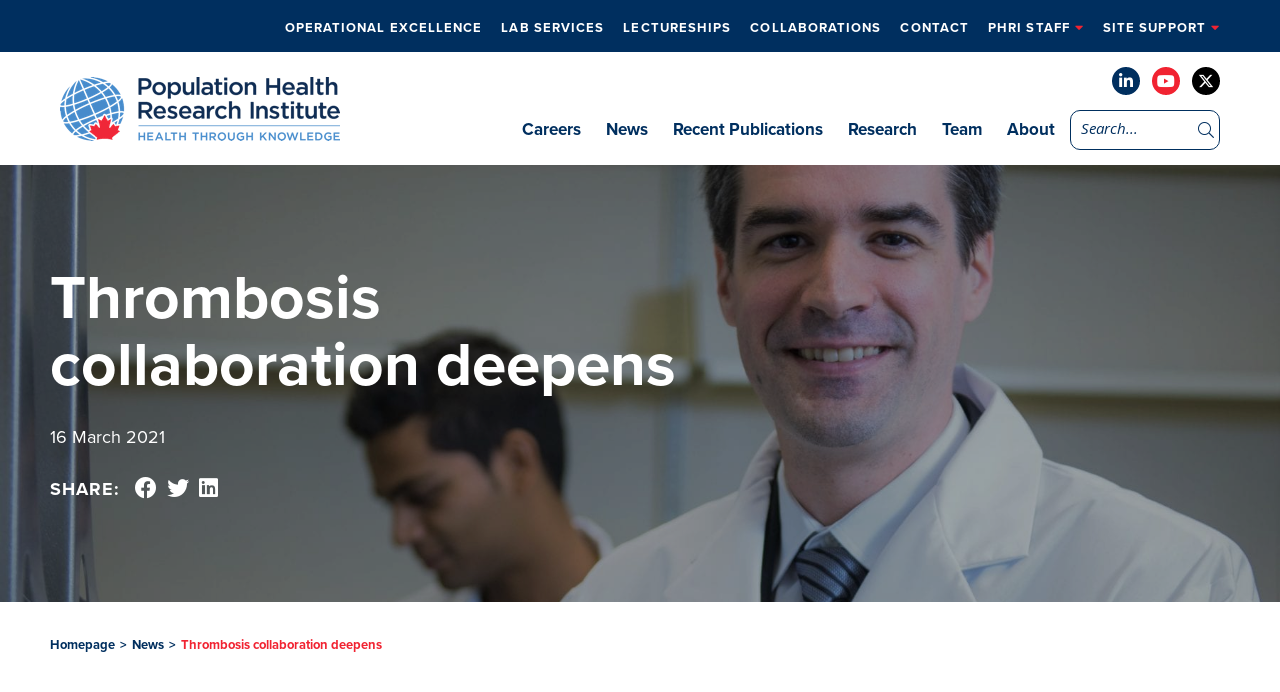

--- FILE ---
content_type: text/html; charset=UTF-8
request_url: https://www.phri.ca/thrombosis-collaboration-deepens/
body_size: 21965
content:
<!DOCTYPE html>
<html lang="en-US" class="no-js">
<head>
    <meta charset="UTF-8" />
<script type="text/javascript">
/* <![CDATA[ */
var gform;gform||(document.addEventListener("gform_main_scripts_loaded",function(){gform.scriptsLoaded=!0}),document.addEventListener("gform/theme/scripts_loaded",function(){gform.themeScriptsLoaded=!0}),window.addEventListener("DOMContentLoaded",function(){gform.domLoaded=!0}),gform={domLoaded:!1,scriptsLoaded:!1,themeScriptsLoaded:!1,isFormEditor:()=>"function"==typeof InitializeEditor,callIfLoaded:function(o){return!(!gform.domLoaded||!gform.scriptsLoaded||!gform.themeScriptsLoaded&&!gform.isFormEditor()||(gform.isFormEditor()&&console.warn("The use of gform.initializeOnLoaded() is deprecated in the form editor context and will be removed in Gravity Forms 3.1."),o(),0))},initializeOnLoaded:function(o){gform.callIfLoaded(o)||(document.addEventListener("gform_main_scripts_loaded",()=>{gform.scriptsLoaded=!0,gform.callIfLoaded(o)}),document.addEventListener("gform/theme/scripts_loaded",()=>{gform.themeScriptsLoaded=!0,gform.callIfLoaded(o)}),window.addEventListener("DOMContentLoaded",()=>{gform.domLoaded=!0,gform.callIfLoaded(o)}))},hooks:{action:{},filter:{}},addAction:function(o,r,e,t){gform.addHook("action",o,r,e,t)},addFilter:function(o,r,e,t){gform.addHook("filter",o,r,e,t)},doAction:function(o){gform.doHook("action",o,arguments)},applyFilters:function(o){return gform.doHook("filter",o,arguments)},removeAction:function(o,r){gform.removeHook("action",o,r)},removeFilter:function(o,r,e){gform.removeHook("filter",o,r,e)},addHook:function(o,r,e,t,n){null==gform.hooks[o][r]&&(gform.hooks[o][r]=[]);var d=gform.hooks[o][r];null==n&&(n=r+"_"+d.length),gform.hooks[o][r].push({tag:n,callable:e,priority:t=null==t?10:t})},doHook:function(r,o,e){var t;if(e=Array.prototype.slice.call(e,1),null!=gform.hooks[r][o]&&((o=gform.hooks[r][o]).sort(function(o,r){return o.priority-r.priority}),o.forEach(function(o){"function"!=typeof(t=o.callable)&&(t=window[t]),"action"==r?t.apply(null,e):e[0]=t.apply(null,e)})),"filter"==r)return e[0]},removeHook:function(o,r,t,n){var e;null!=gform.hooks[o][r]&&(e=(e=gform.hooks[o][r]).filter(function(o,r,e){return!!(null!=n&&n!=o.tag||null!=t&&t!=o.priority)}),gform.hooks[o][r]=e)}});
/* ]]> */
</script>

    <meta http-equiv="X-UA-Compatible" content="IE=edge">

    <meta name="HandheldFriendly" content="True">
    <meta name="MobileOptimized" content="320">
    <meta name="viewport" content="width=device-width, initial-scale=1, maximum-scale=1">
    <meta name="format-detection" content="telephone=no">
    <link rel="stylesheet" href="https://use.typekit.net/xcx5bkr.css">

    <meta name='robots' content='index, follow, max-image-preview:large, max-snippet:-1, max-video-preview:-1' />

	<!-- This site is optimized with the Yoast SEO plugin v26.6 - https://yoast.com/wordpress/plugins/seo/ -->
	<title>Thrombosis collaboration deepens Thrombosis Atherosclerois Research PHRI cross appointment - News - PHRI</title>
	<meta name="description" content="Thrombosis and Atherosclerosis Research Institute (TaARI) Deputy Director Gui Pare PHRI Sr Scientist bridges basic science, clinical research" />
	<link rel="canonical" href="https://www.phri.ca/thrombosis-collaboration-deepens/" />
	<meta property="og:locale" content="en_US" />
	<meta property="og:type" content="article" />
	<meta property="og:title" content="Thrombosis collaboration deepens Thrombosis Atherosclerois Research PHRI cross appointment - News - PHRI" />
	<meta property="og:description" content="Thrombosis and Atherosclerosis Research Institute (TaARI) Deputy Director Gui Pare PHRI Sr Scientist bridges basic science, clinical research" />
	<meta property="og:url" content="https://www.phri.ca/thrombosis-collaboration-deepens/" />
	<meta property="og:site_name" content="PHRI" />
	<meta property="article:published_time" content="2021-03-16T17:57:34+00:00" />
	<meta property="article:modified_time" content="2021-12-20T17:21:49+00:00" />
	<meta property="og:image" content="https://www.phri.ca/wp-content/uploads/2021/01/pare-in-lab-man-background-scaled.jpg" />
	<meta property="og:image:width" content="2560" />
	<meta property="og:image:height" content="2552" />
	<meta property="og:image:type" content="image/jpeg" />
	<meta name="author" content="phri-content" />
	<meta name="twitter:card" content="summary_large_image" />
	<meta name="twitter:title" content="PHRI Senior Scientist Gui Pare appointed TaARI Deputy Director" />
	<meta name="twitter:description" content="Gui Pare, Senior Scientist at #PHRI and Director @GMEL_McMaster is named Deputy Director @TaARI_Canada, bridging #basicscience (#thrombosis #atherosclerosis) and #clinicalresearch #translationalresearch #collaboration https://phri.ca/thrombosis-collaboration-deepens/ @MacDeptMed @HamHealthSci @MacHealthSci" />
	<meta name="twitter:image" content="https://www.phri.ca/wp-content/uploads/2020/04/Pare-cropped-e1633362724299.jpg" />
	<meta name="twitter:creator" content="@phriresearch" />
	<meta name="twitter:site" content="@phriresearch" />
	<meta name="twitter:label1" content="Written by" />
	<meta name="twitter:data1" content="phri-content" />
	<meta name="twitter:label2" content="Est. reading time" />
	<meta name="twitter:data2" content="2 minutes" />
	<script type="application/ld+json" class="yoast-schema-graph">{"@context":"https://schema.org","@graph":[{"@type":"Article","@id":"https://www.phri.ca/thrombosis-collaboration-deepens/#article","isPartOf":{"@id":"https://www.phri.ca/thrombosis-collaboration-deepens/"},"author":{"name":"phri-content","@id":"https://www.phri.ca/#/schema/person/5080fd4ad9c30f5a20e8939506be7630"},"headline":"Thrombosis collaboration deepens","datePublished":"2021-03-16T17:57:34+00:00","dateModified":"2021-12-20T17:21:49+00:00","mainEntityOfPage":{"@id":"https://www.phri.ca/thrombosis-collaboration-deepens/"},"wordCount":257,"commentCount":0,"publisher":{"@id":"https://www.phri.ca/#organization"},"image":{"@id":"https://www.phri.ca/thrombosis-collaboration-deepens/#primaryimage"},"thumbnailUrl":"https://www.phri.ca/wp-content/uploads/2021/01/pare-in-lab-man-background-scaled.jpg","articleSection":["Latest News"],"inLanguage":"en-US","potentialAction":[{"@type":"CommentAction","name":"Comment","target":["https://www.phri.ca/thrombosis-collaboration-deepens/#respond"]}]},{"@type":"WebPage","@id":"https://www.phri.ca/thrombosis-collaboration-deepens/","url":"https://www.phri.ca/thrombosis-collaboration-deepens/","name":"Thrombosis collaboration deepens Thrombosis Atherosclerois Research PHRI cross appointment - News - PHRI","isPartOf":{"@id":"https://www.phri.ca/#website"},"primaryImageOfPage":{"@id":"https://www.phri.ca/thrombosis-collaboration-deepens/#primaryimage"},"image":{"@id":"https://www.phri.ca/thrombosis-collaboration-deepens/#primaryimage"},"thumbnailUrl":"https://www.phri.ca/wp-content/uploads/2021/01/pare-in-lab-man-background-scaled.jpg","datePublished":"2021-03-16T17:57:34+00:00","dateModified":"2021-12-20T17:21:49+00:00","description":"Thrombosis and Atherosclerosis Research Institute (TaARI) Deputy Director Gui Pare PHRI Sr Scientist bridges basic science, clinical research","breadcrumb":{"@id":"https://www.phri.ca/thrombosis-collaboration-deepens/#breadcrumb"},"inLanguage":"en-US","potentialAction":[{"@type":"ReadAction","target":["https://www.phri.ca/thrombosis-collaboration-deepens/"]}]},{"@type":"ImageObject","inLanguage":"en-US","@id":"https://www.phri.ca/thrombosis-collaboration-deepens/#primaryimage","url":"https://www.phri.ca/wp-content/uploads/2021/01/pare-in-lab-man-background-scaled.jpg","contentUrl":"https://www.phri.ca/wp-content/uploads/2021/01/pare-in-lab-man-background-scaled.jpg","width":2560,"height":2552,"caption":"Gui Paré"},{"@type":"BreadcrumbList","@id":"https://www.phri.ca/thrombosis-collaboration-deepens/#breadcrumb","itemListElement":[{"@type":"ListItem","position":1,"name":"Home","item":"https://www.phri.ca/"},{"@type":"ListItem","position":2,"name":"Thrombosis collaboration deepens"}]},{"@type":"WebSite","@id":"https://www.phri.ca/#website","url":"https://www.phri.ca/","name":"PHRI","description":"","publisher":{"@id":"https://www.phri.ca/#organization"},"potentialAction":[{"@type":"SearchAction","target":{"@type":"EntryPoint","urlTemplate":"https://www.phri.ca/?s={search_term_string}"},"query-input":{"@type":"PropertyValueSpecification","valueRequired":true,"valueName":"search_term_string"}}],"inLanguage":"en-US"},{"@type":"Organization","@id":"https://www.phri.ca/#organization","name":"PHRI | Population Health Research Institute","url":"https://www.phri.ca/","logo":{"@type":"ImageObject","inLanguage":"en-US","@id":"https://www.phri.ca/#/schema/logo/image/","url":"https://phri.ca/wp-content/uploads/2020/06/logo.png","contentUrl":"https://phri.ca/wp-content/uploads/2020/06/logo.png","width":280,"height":64,"caption":"PHRI | Population Health Research Institute"},"image":{"@id":"https://www.phri.ca/#/schema/logo/image/"},"sameAs":["https://x.com/phriresearch","https://www.linkedin.com/company/population-health-research-institute/","https://www.youtube.com/channel/UC0Jm4U7pi06y_jIgYbE8uUA?view_as=subscriber"]},{"@type":"Person","@id":"https://www.phri.ca/#/schema/person/5080fd4ad9c30f5a20e8939506be7630","name":"phri-content","image":{"@type":"ImageObject","inLanguage":"en-US","@id":"https://www.phri.ca/#/schema/person/image/","url":"https://secure.gravatar.com/avatar/6f80671b407878fe5fd409dd3f7fe05e89475529fcb7f077c730f0b7cbf1d078?s=96&d=mm&r=g","contentUrl":"https://secure.gravatar.com/avatar/6f80671b407878fe5fd409dd3f7fe05e89475529fcb7f077c730f0b7cbf1d078?s=96&d=mm&r=g","caption":"phri-content"},"url":"https://www.phri.ca/author/phri-content/"}]}</script>
	<!-- / Yoast SEO plugin. -->


<link rel='dns-prefetch' href='//ajax.googleapis.com' />
<link rel='dns-prefetch' href='//cdnjs.cloudflare.com' />
<link rel='dns-prefetch' href='//kit.fontawesome.com' />
<link rel='dns-prefetch' href='//fonts.googleapis.com' />
<link rel='dns-prefetch' href='//use.typekit.net' />
<script async src="https://www.googletagmanager.com/gtag/js?id=UA-124194923-1"></script>
<script>
  window.dataLayer = window.dataLayer || [];
  function gtag(){dataLayer.push(arguments);}
  gtag("js", new Date());
  gtag("config", "UA-124194923-1", );
  </script>

	<link rel="alternate" title="oEmbed (JSON)" type="application/json+oembed" href="https://www.phri.ca/wp-json/oembed/1.0/embed?url=https%3A%2F%2Fwww.phri.ca%2Fthrombosis-collaboration-deepens%2F" />
<link rel="alternate" title="oEmbed (XML)" type="text/xml+oembed" href="https://www.phri.ca/wp-json/oembed/1.0/embed?url=https%3A%2F%2Fwww.phri.ca%2Fthrombosis-collaboration-deepens%2F&#038;format=xml" />
<style id='wp-img-auto-sizes-contain-inline-css' type='text/css'>
img:is([sizes=auto i],[sizes^="auto," i]){contain-intrinsic-size:3000px 1500px}
/*# sourceURL=wp-img-auto-sizes-contain-inline-css */
</style>
<style id='wp-emoji-styles-inline-css' type='text/css'>

	img.wp-smiley, img.emoji {
		display: inline !important;
		border: none !important;
		box-shadow: none !important;
		height: 1em !important;
		width: 1em !important;
		margin: 0 0.07em !important;
		vertical-align: -0.1em !important;
		background: none !important;
		padding: 0 !important;
	}
/*# sourceURL=wp-emoji-styles-inline-css */
</style>
<style id='wp-block-library-inline-css' type='text/css'>
:root{--wp-block-synced-color:#7a00df;--wp-block-synced-color--rgb:122,0,223;--wp-bound-block-color:var(--wp-block-synced-color);--wp-editor-canvas-background:#ddd;--wp-admin-theme-color:#007cba;--wp-admin-theme-color--rgb:0,124,186;--wp-admin-theme-color-darker-10:#006ba1;--wp-admin-theme-color-darker-10--rgb:0,107,160.5;--wp-admin-theme-color-darker-20:#005a87;--wp-admin-theme-color-darker-20--rgb:0,90,135;--wp-admin-border-width-focus:2px}@media (min-resolution:192dpi){:root{--wp-admin-border-width-focus:1.5px}}.wp-element-button{cursor:pointer}:root .has-very-light-gray-background-color{background-color:#eee}:root .has-very-dark-gray-background-color{background-color:#313131}:root .has-very-light-gray-color{color:#eee}:root .has-very-dark-gray-color{color:#313131}:root .has-vivid-green-cyan-to-vivid-cyan-blue-gradient-background{background:linear-gradient(135deg,#00d084,#0693e3)}:root .has-purple-crush-gradient-background{background:linear-gradient(135deg,#34e2e4,#4721fb 50%,#ab1dfe)}:root .has-hazy-dawn-gradient-background{background:linear-gradient(135deg,#faaca8,#dad0ec)}:root .has-subdued-olive-gradient-background{background:linear-gradient(135deg,#fafae1,#67a671)}:root .has-atomic-cream-gradient-background{background:linear-gradient(135deg,#fdd79a,#004a59)}:root .has-nightshade-gradient-background{background:linear-gradient(135deg,#330968,#31cdcf)}:root .has-midnight-gradient-background{background:linear-gradient(135deg,#020381,#2874fc)}:root{--wp--preset--font-size--normal:16px;--wp--preset--font-size--huge:42px}.has-regular-font-size{font-size:1em}.has-larger-font-size{font-size:2.625em}.has-normal-font-size{font-size:var(--wp--preset--font-size--normal)}.has-huge-font-size{font-size:var(--wp--preset--font-size--huge)}.has-text-align-center{text-align:center}.has-text-align-left{text-align:left}.has-text-align-right{text-align:right}.has-fit-text{white-space:nowrap!important}#end-resizable-editor-section{display:none}.aligncenter{clear:both}.items-justified-left{justify-content:flex-start}.items-justified-center{justify-content:center}.items-justified-right{justify-content:flex-end}.items-justified-space-between{justify-content:space-between}.screen-reader-text{border:0;clip-path:inset(50%);height:1px;margin:-1px;overflow:hidden;padding:0;position:absolute;width:1px;word-wrap:normal!important}.screen-reader-text:focus{background-color:#ddd;clip-path:none;color:#444;display:block;font-size:1em;height:auto;left:5px;line-height:normal;padding:15px 23px 14px;text-decoration:none;top:5px;width:auto;z-index:100000}html :where(.has-border-color){border-style:solid}html :where([style*=border-top-color]){border-top-style:solid}html :where([style*=border-right-color]){border-right-style:solid}html :where([style*=border-bottom-color]){border-bottom-style:solid}html :where([style*=border-left-color]){border-left-style:solid}html :where([style*=border-width]){border-style:solid}html :where([style*=border-top-width]){border-top-style:solid}html :where([style*=border-right-width]){border-right-style:solid}html :where([style*=border-bottom-width]){border-bottom-style:solid}html :where([style*=border-left-width]){border-left-style:solid}html :where(img[class*=wp-image-]){height:auto;max-width:100%}:where(figure){margin:0 0 1em}html :where(.is-position-sticky){--wp-admin--admin-bar--position-offset:var(--wp-admin--admin-bar--height,0px)}@media screen and (max-width:600px){html :where(.is-position-sticky){--wp-admin--admin-bar--position-offset:0px}}

/*# sourceURL=wp-block-library-inline-css */
</style><style id='global-styles-inline-css' type='text/css'>
:root{--wp--preset--aspect-ratio--square: 1;--wp--preset--aspect-ratio--4-3: 4/3;--wp--preset--aspect-ratio--3-4: 3/4;--wp--preset--aspect-ratio--3-2: 3/2;--wp--preset--aspect-ratio--2-3: 2/3;--wp--preset--aspect-ratio--16-9: 16/9;--wp--preset--aspect-ratio--9-16: 9/16;--wp--preset--color--black: #000000;--wp--preset--color--cyan-bluish-gray: #abb8c3;--wp--preset--color--white: #ffffff;--wp--preset--color--pale-pink: #f78da7;--wp--preset--color--vivid-red: #cf2e2e;--wp--preset--color--luminous-vivid-orange: #ff6900;--wp--preset--color--luminous-vivid-amber: #fcb900;--wp--preset--color--light-green-cyan: #7bdcb5;--wp--preset--color--vivid-green-cyan: #00d084;--wp--preset--color--pale-cyan-blue: #8ed1fc;--wp--preset--color--vivid-cyan-blue: #0693e3;--wp--preset--color--vivid-purple: #9b51e0;--wp--preset--gradient--vivid-cyan-blue-to-vivid-purple: linear-gradient(135deg,rgb(6,147,227) 0%,rgb(155,81,224) 100%);--wp--preset--gradient--light-green-cyan-to-vivid-green-cyan: linear-gradient(135deg,rgb(122,220,180) 0%,rgb(0,208,130) 100%);--wp--preset--gradient--luminous-vivid-amber-to-luminous-vivid-orange: linear-gradient(135deg,rgb(252,185,0) 0%,rgb(255,105,0) 100%);--wp--preset--gradient--luminous-vivid-orange-to-vivid-red: linear-gradient(135deg,rgb(255,105,0) 0%,rgb(207,46,46) 100%);--wp--preset--gradient--very-light-gray-to-cyan-bluish-gray: linear-gradient(135deg,rgb(238,238,238) 0%,rgb(169,184,195) 100%);--wp--preset--gradient--cool-to-warm-spectrum: linear-gradient(135deg,rgb(74,234,220) 0%,rgb(151,120,209) 20%,rgb(207,42,186) 40%,rgb(238,44,130) 60%,rgb(251,105,98) 80%,rgb(254,248,76) 100%);--wp--preset--gradient--blush-light-purple: linear-gradient(135deg,rgb(255,206,236) 0%,rgb(152,150,240) 100%);--wp--preset--gradient--blush-bordeaux: linear-gradient(135deg,rgb(254,205,165) 0%,rgb(254,45,45) 50%,rgb(107,0,62) 100%);--wp--preset--gradient--luminous-dusk: linear-gradient(135deg,rgb(255,203,112) 0%,rgb(199,81,192) 50%,rgb(65,88,208) 100%);--wp--preset--gradient--pale-ocean: linear-gradient(135deg,rgb(255,245,203) 0%,rgb(182,227,212) 50%,rgb(51,167,181) 100%);--wp--preset--gradient--electric-grass: linear-gradient(135deg,rgb(202,248,128) 0%,rgb(113,206,126) 100%);--wp--preset--gradient--midnight: linear-gradient(135deg,rgb(2,3,129) 0%,rgb(40,116,252) 100%);--wp--preset--font-size--small: 13px;--wp--preset--font-size--medium: 20px;--wp--preset--font-size--large: 36px;--wp--preset--font-size--x-large: 42px;--wp--preset--spacing--20: 0.44rem;--wp--preset--spacing--30: 0.67rem;--wp--preset--spacing--40: 1rem;--wp--preset--spacing--50: 1.5rem;--wp--preset--spacing--60: 2.25rem;--wp--preset--spacing--70: 3.38rem;--wp--preset--spacing--80: 5.06rem;--wp--preset--shadow--natural: 6px 6px 9px rgba(0, 0, 0, 0.2);--wp--preset--shadow--deep: 12px 12px 50px rgba(0, 0, 0, 0.4);--wp--preset--shadow--sharp: 6px 6px 0px rgba(0, 0, 0, 0.2);--wp--preset--shadow--outlined: 6px 6px 0px -3px rgb(255, 255, 255), 6px 6px rgb(0, 0, 0);--wp--preset--shadow--crisp: 6px 6px 0px rgb(0, 0, 0);}:where(.is-layout-flex){gap: 0.5em;}:where(.is-layout-grid){gap: 0.5em;}body .is-layout-flex{display: flex;}.is-layout-flex{flex-wrap: wrap;align-items: center;}.is-layout-flex > :is(*, div){margin: 0;}body .is-layout-grid{display: grid;}.is-layout-grid > :is(*, div){margin: 0;}:where(.wp-block-columns.is-layout-flex){gap: 2em;}:where(.wp-block-columns.is-layout-grid){gap: 2em;}:where(.wp-block-post-template.is-layout-flex){gap: 1.25em;}:where(.wp-block-post-template.is-layout-grid){gap: 1.25em;}.has-black-color{color: var(--wp--preset--color--black) !important;}.has-cyan-bluish-gray-color{color: var(--wp--preset--color--cyan-bluish-gray) !important;}.has-white-color{color: var(--wp--preset--color--white) !important;}.has-pale-pink-color{color: var(--wp--preset--color--pale-pink) !important;}.has-vivid-red-color{color: var(--wp--preset--color--vivid-red) !important;}.has-luminous-vivid-orange-color{color: var(--wp--preset--color--luminous-vivid-orange) !important;}.has-luminous-vivid-amber-color{color: var(--wp--preset--color--luminous-vivid-amber) !important;}.has-light-green-cyan-color{color: var(--wp--preset--color--light-green-cyan) !important;}.has-vivid-green-cyan-color{color: var(--wp--preset--color--vivid-green-cyan) !important;}.has-pale-cyan-blue-color{color: var(--wp--preset--color--pale-cyan-blue) !important;}.has-vivid-cyan-blue-color{color: var(--wp--preset--color--vivid-cyan-blue) !important;}.has-vivid-purple-color{color: var(--wp--preset--color--vivid-purple) !important;}.has-black-background-color{background-color: var(--wp--preset--color--black) !important;}.has-cyan-bluish-gray-background-color{background-color: var(--wp--preset--color--cyan-bluish-gray) !important;}.has-white-background-color{background-color: var(--wp--preset--color--white) !important;}.has-pale-pink-background-color{background-color: var(--wp--preset--color--pale-pink) !important;}.has-vivid-red-background-color{background-color: var(--wp--preset--color--vivid-red) !important;}.has-luminous-vivid-orange-background-color{background-color: var(--wp--preset--color--luminous-vivid-orange) !important;}.has-luminous-vivid-amber-background-color{background-color: var(--wp--preset--color--luminous-vivid-amber) !important;}.has-light-green-cyan-background-color{background-color: var(--wp--preset--color--light-green-cyan) !important;}.has-vivid-green-cyan-background-color{background-color: var(--wp--preset--color--vivid-green-cyan) !important;}.has-pale-cyan-blue-background-color{background-color: var(--wp--preset--color--pale-cyan-blue) !important;}.has-vivid-cyan-blue-background-color{background-color: var(--wp--preset--color--vivid-cyan-blue) !important;}.has-vivid-purple-background-color{background-color: var(--wp--preset--color--vivid-purple) !important;}.has-black-border-color{border-color: var(--wp--preset--color--black) !important;}.has-cyan-bluish-gray-border-color{border-color: var(--wp--preset--color--cyan-bluish-gray) !important;}.has-white-border-color{border-color: var(--wp--preset--color--white) !important;}.has-pale-pink-border-color{border-color: var(--wp--preset--color--pale-pink) !important;}.has-vivid-red-border-color{border-color: var(--wp--preset--color--vivid-red) !important;}.has-luminous-vivid-orange-border-color{border-color: var(--wp--preset--color--luminous-vivid-orange) !important;}.has-luminous-vivid-amber-border-color{border-color: var(--wp--preset--color--luminous-vivid-amber) !important;}.has-light-green-cyan-border-color{border-color: var(--wp--preset--color--light-green-cyan) !important;}.has-vivid-green-cyan-border-color{border-color: var(--wp--preset--color--vivid-green-cyan) !important;}.has-pale-cyan-blue-border-color{border-color: var(--wp--preset--color--pale-cyan-blue) !important;}.has-vivid-cyan-blue-border-color{border-color: var(--wp--preset--color--vivid-cyan-blue) !important;}.has-vivid-purple-border-color{border-color: var(--wp--preset--color--vivid-purple) !important;}.has-vivid-cyan-blue-to-vivid-purple-gradient-background{background: var(--wp--preset--gradient--vivid-cyan-blue-to-vivid-purple) !important;}.has-light-green-cyan-to-vivid-green-cyan-gradient-background{background: var(--wp--preset--gradient--light-green-cyan-to-vivid-green-cyan) !important;}.has-luminous-vivid-amber-to-luminous-vivid-orange-gradient-background{background: var(--wp--preset--gradient--luminous-vivid-amber-to-luminous-vivid-orange) !important;}.has-luminous-vivid-orange-to-vivid-red-gradient-background{background: var(--wp--preset--gradient--luminous-vivid-orange-to-vivid-red) !important;}.has-very-light-gray-to-cyan-bluish-gray-gradient-background{background: var(--wp--preset--gradient--very-light-gray-to-cyan-bluish-gray) !important;}.has-cool-to-warm-spectrum-gradient-background{background: var(--wp--preset--gradient--cool-to-warm-spectrum) !important;}.has-blush-light-purple-gradient-background{background: var(--wp--preset--gradient--blush-light-purple) !important;}.has-blush-bordeaux-gradient-background{background: var(--wp--preset--gradient--blush-bordeaux) !important;}.has-luminous-dusk-gradient-background{background: var(--wp--preset--gradient--luminous-dusk) !important;}.has-pale-ocean-gradient-background{background: var(--wp--preset--gradient--pale-ocean) !important;}.has-electric-grass-gradient-background{background: var(--wp--preset--gradient--electric-grass) !important;}.has-midnight-gradient-background{background: var(--wp--preset--gradient--midnight) !important;}.has-small-font-size{font-size: var(--wp--preset--font-size--small) !important;}.has-medium-font-size{font-size: var(--wp--preset--font-size--medium) !important;}.has-large-font-size{font-size: var(--wp--preset--font-size--large) !important;}.has-x-large-font-size{font-size: var(--wp--preset--font-size--x-large) !important;}
/*# sourceURL=global-styles-inline-css */
</style>

<style id='classic-theme-styles-inline-css' type='text/css'>
/*! This file is auto-generated */
.wp-block-button__link{color:#fff;background-color:#32373c;border-radius:9999px;box-shadow:none;text-decoration:none;padding:calc(.667em + 2px) calc(1.333em + 2px);font-size:1.125em}.wp-block-file__button{background:#32373c;color:#fff;text-decoration:none}
/*# sourceURL=/wp-includes/css/classic-themes.min.css */
</style>
<link rel='stylesheet' id='google-fonts-css' href='https://fonts.googleapis.com/css?family=Open+Sans%3A300%2C300i%2C400%2C400i%2C600%2C600i%2C700%2C700i&#038;ver=6.9' type='text/css' media='all' />
<link rel='stylesheet' id='fontawesome-css' href='https://cdnjs.cloudflare.com/ajax/libs/font-awesome/6.4.2/css/all.min.css?ver=6.9' type='text/css' media='all' />
<link rel='stylesheet' id='fancybox-css' href='https://cdnjs.cloudflare.com/ajax/libs/fancybox/3.5.6/jquery.fancybox.min.css?ver=6.9' type='text/css' media='all' />
<link rel='stylesheet' id='slick-css' href='https://cdnjs.cloudflare.com/ajax/libs/slick-carousel/1.9.0/slick.min.css?ver=6.9' type='text/css' media='all' />
<link rel='stylesheet' id='fonts-css' href='https://use.typekit.net/wkk1mji.css?ver=6.9' type='text/css' media='all' />
<link rel='stylesheet' id='theme-style-css' href='https://www.phri.ca/wp-content/themes/strukture/styles/css/main-style.css?ver=1768538724' type='text/css' media='all' />
<script type="text/javascript" src="//ajax.googleapis.com/ajax/libs/jquery/3.5.1/jquery.min.js?ver=6.9" id="jquery-js"></script>
<script type="text/javascript" src="https://www.phri.ca/wp-content/plugins/analytics-tracker/javascripts/vendors/jquery-scrolldepth/jquery.scrolldepth.min.js?ver=6.9" id="analyticstracker-jquery-scrolldepth-js"></script>
<script type="text/javascript" src="https://www.phri.ca/wp-content/plugins/analytics-tracker/javascripts/analyticstracker.js?ver=6.9" id="analyticstracker-js-js"></script>
<link rel="https://api.w.org/" href="https://www.phri.ca/wp-json/" /><link rel="alternate" title="JSON" type="application/json" href="https://www.phri.ca/wp-json/wp/v2/posts/4202" /><meta name="cdp-version" content="1.5.0" /><!-- Stream WordPress user activity plugin v4.1.1 -->
<link rel="pingback" href="https://www.phri.ca/xmlrpc.php"><link rel="icon" href="https://www.phri.ca/wp-content/uploads/2020/03/pphri.png" sizes="32x32" />
<link rel="icon" href="https://www.phri.ca/wp-content/uploads/2020/03/pphri.png" sizes="192x192" />
<link rel="apple-touch-icon" href="https://www.phri.ca/wp-content/uploads/2020/03/pphri.png" />
<meta name="msapplication-TileImage" content="https://www.phri.ca/wp-content/uploads/2020/03/pphri.png" />
		<style type="text/css" id="wp-custom-css">
			.bh {color:#F12331;}




/* lectureships */

.event .image-column {
    
	min-width: 360px; }


/* global font increase */
@media screen and (min-width: 1200px) {
.gform_description, p {
    font-size: 18px;
	}}


/* hide footer twitter */

footer .social-list li:last-child {display:none;}

.page-template-_2023-careers .careers-banner-wrapper{
	background-size:cover;
}		</style>
		</head>

<body class="wp-singular post-template-default single single-post postid-4202 single-format-standard wp-theme-strukture">

    <header class="site-utility">
        <div class="row">
            <div class="columns-12">




                <ul id="menu-utility-menu" class="nav-menu utility-menu"><li id="menu-item-4194" class="menu-item menu-item-type-post_type menu-item-object-page menu-item-4194"><a href="https://www.phri.ca/what-we-do/">Operational Excellence</a></li>
<li id="menu-item-6846" class="menu-item menu-item-type-custom menu-item-object-custom menu-item-6846"><a href="https://phri.ca/what-we-do/crlb-gmel/">Lab Services</a></li>
<li id="menu-item-6413" class="menu-item menu-item-type-post_type menu-item-object-page menu-item-6413"><a href="https://www.phri.ca/lectureships/">Lectureships</a></li>
<li id="menu-item-7000" class="menu-item menu-item-type-post_type menu-item-object-page menu-item-7000"><a href="https://www.phri.ca/collaborations/">Collaborations</a></li>
<li id="menu-item-5243" class="menu-item menu-item-type-post_type menu-item-object-page menu-item-5243"><a href="https://www.phri.ca/contact/">Contact</a></li>
<li id="menu-item-2743" class="menu-item menu-item-type-custom menu-item-object-custom menu-item-has-children menu-item-2743"><a href="#">PHRI Staff</a>
<ul class="sub-menu">
	<li id="menu-item-2736" class="menu-item menu-item-type-custom menu-item-object-custom menu-item-2736"><a target="_blank" href="https://outlook.office365.com/mail/">Outlook.com</a></li>
	<li id="menu-item-5277" class="menu-item menu-item-type-custom menu-item-object-custom menu-item-5277"><a href="https://webmail.phri.ca/owa/">Webmail</a></li>
	<li id="menu-item-2737" class="menu-item menu-item-type-custom menu-item-object-custom menu-item-2737"><a target="_blank" href="https://phrica.sharepoint.com/sites/Beat">PHRI Intranet</a></li>
	<li id="menu-item-2738" class="menu-item menu-item-type-custom menu-item-object-custom menu-item-2738"><a target="_blank" href="https://hub.hhsc.ca/">HHS Hub</a></li>
	<li id="menu-item-2741" class="menu-item menu-item-type-custom menu-item-object-custom menu-item-2741"><a target="_blank" href="https://mylearning.phri.ca/">PHRI LMS</a></li>
	<li id="menu-item-2739" class="menu-item menu-item-type-custom menu-item-object-custom menu-item-2739"><a target="_blank" href="https://www.workingatmcmaster.ca/">McMaster Intranet</a></li>
	<li id="menu-item-2740" class="menu-item menu-item-type-custom menu-item-object-custom menu-item-2740"><a target="_blank" href="https://edya.fa.ca2.oraclecloud.com/fscmUI/faces/AtkHomePageWelcome?_afrLoop=234977372063031&#038;_afrWindowMode=0&#038;_afrWindowId=null&#038;_adf.ctrl-state=zev6mvndu_564&#038;_afrFS=16&#038;_afrMT=screen&#038;_afrMFW=1920&#038;_afrMFH=937&#038;_afrMFDW=1920&#038;_afrMFDH=1080&#038;_afrMFC=8&#038;_afrMFCI=0&#038;_afrMFM=0&#038;_afrMFR=96&#038;_afrMFG=0&#038;_afrMFS=0&#038;_afrMFO=0">myHR Login</a></li>
	<li id="menu-item-2742" class="menu-item menu-item-type-custom menu-item-object-custom menu-item-2742"><a target="_blank" href="https://mypassword.phri.ca/">MyPassword</a></li>
	<li id="menu-item-2968" class="menu-item menu-item-type-custom menu-item-object-custom menu-item-2968"><a href="https://hhsscreening.hhsc.ca/">HHS COVID-19 self assessment</a></li>
	<li id="menu-item-5152" class="menu-item menu-item-type-custom menu-item-object-custom menu-item-5152"><a href="https://access.phri.ca">Citrix</a></li>
</ul>
</li>
<li id="menu-item-2746" class="menu-item menu-item-type-custom menu-item-object-custom menu-item-has-children menu-item-2746"><a href="#">Site Support</a>
<ul class="sub-menu">
	<li id="menu-item-2744" class="menu-item menu-item-type-custom menu-item-object-custom menu-item-2744"><a target="_blank" href="https://rome.phri.ca/files/idatafax/">DFexplore/ iDataFax</a></li>
	<li id="menu-item-2745" class="menu-item menu-item-type-custom menu-item-object-custom menu-item-2745"><a href="https://phri.ca/what-we-do/research-specimen-and-supply-management#form">RSSM Form</a></li>
</ul>
</li>
</ul>

            </div>
        </div>
    </header>



    <header class="site-header" role="banner">
        <div class="row row-middle row-wrap">

            <div class="columns-4 logo-column">

               <a href="https://www.phri.ca" title="PHRI" rel="home"><img src="https://www.phri.ca/wp-content/themes/strukture/images/logo.png" alt="PHRI" class="site-logo" /></a>
               <a class="fs-menu-trigger" href="#">
                <span class="burger-menu-text">Menu</span>

                <span class="fs-burger-menu">
                    <span class="burger-line"></span>
                </span>
            </a>
        </div>

        <nav class="columns-8  navigation-column" role="navigation">

            <div class="social-header">
                
                    <ul class="social-list">

                        
                            <li>
                                <a href="https://www.linkedin.com/company/population-health-research-institute/" target="_blank" rel="noopener">
                                    <i class="fab fa-linkedin-in" aria-hidden="true"></i>
                                </a>
                            </li>
                        
                            <li>
                                <a href="https://www.youtube.com/channel/UC0Jm4U7pi06y_jIgYbE8uUA?view_as=subscriber" target="_blank" rel="noopener">
                                    <i class="fab fa-youtube" aria-hidden="true"></i>
                                </a>
                            </li>
                        
                            <li>
                                <a href="https://twitter.com/phriresearch" target="_blank" rel="noopener">
                                    <i class="fab fa-x-twitter" aria-hidden="true"></i>
                                </a>
                            </li>
                        
                    </ul>

                <!-- 
                                    <a class="button twitter" href="https://twitter.com/phriresearch" target="_blank">
                     <i class="fab fa-x-twitter"></i>
                 Follow @PHRI Research</a>
                  -->
             
         </div>

         <div class="menu-search">
            <ul id="menu-primary-menu" class="nav-menu main-menu"><li id="menu-item-7002" class="menu-item menu-item-type-post_type menu-item-object-page menu-item-7002"><a href="https://www.phri.ca/careers/">Careers</a></li>
<li id="menu-item-6280" class="menu-item menu-item-type-post_type menu-item-object-page menu-item-6280"><a href="https://www.phri.ca/news/">News</a></li>
<li id="menu-item-4064" class="menu-item menu-item-type-post_type menu-item-object-page menu-item-4064"><a href="https://www.phri.ca/recent-publications/">Recent Publications</a></li>
<li id="menu-item-412" class="menu-item menu-item-type-post_type menu-item-object-page menu-item-412"><a href="https://www.phri.ca/research/">Research</a></li>
<li id="menu-item-566" class="menu-item menu-item-type-post_type menu-item-object-page menu-item-566"><a href="https://www.phri.ca/team/">Team</a></li>
<li id="menu-item-6294" class="menu-item menu-item-type-post_type menu-item-object-page menu-item-6294"><a href="https://www.phri.ca/about/">About</a></li>
</ul>
            <div class="util-search">
                <form action="/" method="get">
	<input type="text" name="s" id="search" placeholder="Search..." value="" />
	<button><i class="fa fa-search" aria-hidden="true"></i></button>
</form>
            </div>
        </div>


    </nav>
</div>
</header>

<section id="main" class="site-main">

<section class="">
    <div class="page-banner single-page-banner" data-bg="bg-696a242b6d638">
        <div class="row-bottom row">

            <div class="content-container columns-6  content-column">
                <div class="banner-content-box">
                    <div class="title-container">
                                                <!-- heading -->
                        <h1>Thrombosis collaboration deepens</h1>
                    </div>
                </div>
            </div>

            <div class="columns-12">
                <div class="post-meta-container">
                    <div class="post-meta">
                        <p>16 March 2021</p>

                    </div>
                    


<div class="social-share">
    <h6 class="subtitle">Share:</h6>
    <ul class="social-list">
        <li class="facebook-share">
            <a target="_blank" href="https://www.facebook.com/sharer/sharer.php?u=https://www.phri.ca/thrombosis-collaboration-deepens/" class="pop"><i class="fab fa-facebook"></i></a>
        </li>

        <li class="twitter-share">
            <a class="fa fa-twitter pop" href= "http://twitter.com/intent/tweet?text=Currently reading Thrombosis collaboration deepens;url=https://www.phri.ca/thrombosis-collaboration-deepens/"" target="_blank" rel="noopener noreferrer">
            </a>
        </li>


        <li class="linkedin-share">
            <a target="_blank" href="https://www.linkedin.com/cws/share?url=https://www.phri.ca/thrombosis-collaboration-deepens/" class="pop"><i class="fab fa-linkedin"></i></a>
        </li>



    </ul>
</div>


                </div>
            </div>

        </div>
    </div>
</section>
<div class="row"><ul id="breadcrumbs" class="breadcrumbs"><li class="item-home"><a class="bread-link bread-home" href="https://www.phri.ca" title="Homepage">Homepage</a></li><li class="separator separator-home"> &gt; </li><li class="item-parent item-custom-post-type-post"><a class="bread-parent bread-custom-post-type-post" href="https://www.phri.ca/news" title="News">News</a></li><li class="separator"> &gt; </li><li class="item-current item-4202"><strong class="bread-current bread-4202" title="Thrombosis collaboration deepens">Thrombosis collaboration deepens</strong></li></ul></div><article class="entry-content row">
    <div class="columns-10 column-center content-column">
        <div id="attachment_825" style="width: 160px" class="wp-caption alignright"><a href="https://phri.ca/what-we-do/genetic-and-molecular-epidemiology-laboratory/" target="_blank" rel="noopener"><img decoding="async" aria-describedby="caption-attachment-825" class="wp-image-825 size-thumbnail" src="https://phri.ca/wp-content/uploads/2020/03/110-pare-guillaume-2018-e1585644606516-150x150.jpg" alt="" width="150" height="150" srcset="https://www.phri.ca/wp-content/uploads/2020/03/110-pare-guillaume-2018-e1585644606516-150x150.jpg 150w, https://www.phri.ca/wp-content/uploads/2020/03/110-pare-guillaume-2018-e1585644606516-300x300.jpg 300w, https://www.phri.ca/wp-content/uploads/2020/03/110-pare-guillaume-2018-e1585644606516-1021x1024.jpg 1021w, https://www.phri.ca/wp-content/uploads/2020/03/110-pare-guillaume-2018-e1585644606516-768x771.jpg 768w, https://www.phri.ca/wp-content/uploads/2020/03/110-pare-guillaume-2018-e1585644606516-980x983.jpg 980w, https://www.phri.ca/wp-content/uploads/2020/03/110-pare-guillaume-2018-e1585644606516-480x482.jpg 480w, https://www.phri.ca/wp-content/uploads/2020/03/110-pare-guillaume-2018-e1585644606516-380x380.jpg 380w, https://www.phri.ca/wp-content/uploads/2020/03/110-pare-guillaume-2018-e1585644606516-179x179.jpg 179w, https://www.phri.ca/wp-content/uploads/2020/03/110-pare-guillaume-2018-e1585644606516.jpg 1197w" sizes="(max-width: 150px) 100vw, 150px" /></a><p id="caption-attachment-825" class="wp-caption-text">Guillaume Paré</p></div>
<p>The appointment of PHRI Senior Scientist <strong>Guillaume</strong> (Gui) <strong>Paré</strong> as the new Deputy Director of the Thrombosis and Atherosclerosis Research Institute (TaARI) deepens and formalizes the years-long collaboration between PHRI and TaARI.</p>
<p>We are focused on bridging basic science (such as conducted at TaARI) and PHRI&#8217;S clinical and population research to develop a world-class translational research program.</p>
<p>Gui has long been a member of TaARI&#8217;s Experimental Thrombosis and Atherosclerosis <a href="https://www.taari.ca/eta-program" target="_blank" rel="noopener">(ETA)</a> program that, using a bench-to-bedside approach, explores the complex interplay among genetic, environmental and stochastic factors that impair vascular health and trigger thrombosis.</p>
<p>The ETA program, and TaARI as an institute, is led by Jeffrey Weitz, current president of the International Society on Thrombosis and Haemostasis (ISTH). TaARI&#8217;s ETA program also includes PHRI Senior Scientist John Eikelboom, whose <a href="https://phri.ca/research-categories/thrombosis/">research </a>focus includes the efficacy and safety of antithrombotic therapies.</p>
<div id="attachment_4227" style="width: 160px" class="wp-caption alignright"><a href="https://www.taari.ca/"><img decoding="async" aria-describedby="caption-attachment-4227" class="wp-image-4227 size-thumbnail" src="https://phri.ca/wp-content/uploads/2021/03/Weitz-e1616596124618-150x150.jpg" alt="" width="150" height="150" srcset="https://www.phri.ca/wp-content/uploads/2021/03/Weitz-e1616596124618-150x150.jpg 150w, https://www.phri.ca/wp-content/uploads/2021/03/Weitz-e1616596124618-179x179.jpg 179w" sizes="(max-width: 150px) 100vw, 150px" /></a><p id="caption-attachment-4227" class="wp-caption-text">Jeff Weitz</p></div>
<p>John, Gui and PHRI Investigator Noel Chan are working on PHRI&#8217;s <a href="https://phri.ca/research/act-coag/" target="_blank" rel="noopener">ACT COAG</a> (assessing coagulation biomarkers to accelerate the discovery of effective therapies for COVID-19) study in collaboration with TaARI&#8217;s Jeff Weitz and Paul Kim &#8211; one of many cooperative research projects the two institutes have undertaken together over the years, with much more planned for the years to come.</p>
<p>Collaboration is made easier, too (especially once we&#8217;re post-pandemic) by the fact that PHRI and TaARI both reside in the David Braley Cardio Vascular and Stroke Research Institute building in Hamilton, Canada.</p>
    </div>
</article>




<section class="related-posts">


  
      
    <article  class="no_image default_related_posts     content-component stk-component"  >

            <div class="row row-center" id="">
                <div class="content-container columns-10 content-column">

                    <div class="banner-content-box">

                        <div class="text-container">

                            <!-- subtitle -->
                            
                            <!-- heading -->
                                                            <h2 class="heading">Keep Reading</h2>
                            <!-- text -->
                                                            <p><p>Research highlights, events, media coverage of PHRI and more.</p>
</p>
                            
                        </div>

                                                    <!-- cta -->
                            <div class="cta-column">
                                <div class="cta-container">
                                                                            <a role="button" class="button three" href="https://phri.ca/news/" >View All Posts</a>                                                                    </div>
                            </div>
                        
                        

                    </div>
                </div>

                
                    <!-- img -->

                    <div class="image-column">

                        
                        
                            <a href="https://phri.ca/news/">

                            

                            <img src="" alt="">

                                                        </a>
                        

                    </div>


                
            </div>

        </article>

        

    
    <div class="row row-center">

      <div class="block-grid-3">

        <article class="single-post post loop-content loop-item loop-post">

	<div class="wrapper">

		<div class="image-column">
			<a href="https://www.phri.ca/isc2026/" title="Upcoming: PHRI at the International Stroke Congress 2026"><img width="768" height="432" src="https://www.phri.ca/wp-content/uploads/2025/12/isc-2026-1-768x432.png" class="attachment-medium_large size-medium_large wp-post-image" alt="" decoding="async" fetchpriority="high" srcset="https://www.phri.ca/wp-content/uploads/2025/12/isc-2026-1-768x432.png 768w, https://www.phri.ca/wp-content/uploads/2025/12/isc-2026-1-300x169.png 300w, https://www.phri.ca/wp-content/uploads/2025/12/isc-2026-1-1024x576.png 1024w, https://www.phri.ca/wp-content/uploads/2025/12/isc-2026-1-1536x864.png 1536w, https://www.phri.ca/wp-content/uploads/2025/12/isc-2026-1-1800x1013.png 1800w, https://www.phri.ca/wp-content/uploads/2025/12/isc-2026-1-1200x675.png 1200w, https://www.phri.ca/wp-content/uploads/2025/12/isc-2026-1-980x551.png 980w, https://www.phri.ca/wp-content/uploads/2025/12/isc-2026-1-480x270.png 480w, https://www.phri.ca/wp-content/uploads/2025/12/isc-2026-1.png 1920w" sizes="(max-width: 768px) 100vw, 768px" /></a>		</div>


		<div class="mobile-image-column">
			<a href="https://www.phri.ca/isc2026/" title="Upcoming: PHRI at the International Stroke Congress 2026"><img width="768" height="432" src="https://www.phri.ca/wp-content/uploads/2025/12/isc-2026-1-768x432.png" class="attachment-fs-tablet size-fs-tablet wp-post-image" alt="" decoding="async" loading="lazy" srcset="https://www.phri.ca/wp-content/uploads/2025/12/isc-2026-1-768x432.png 768w, https://www.phri.ca/wp-content/uploads/2025/12/isc-2026-1-300x169.png 300w, https://www.phri.ca/wp-content/uploads/2025/12/isc-2026-1-1024x576.png 1024w, https://www.phri.ca/wp-content/uploads/2025/12/isc-2026-1-1536x864.png 1536w, https://www.phri.ca/wp-content/uploads/2025/12/isc-2026-1-1800x1013.png 1800w, https://www.phri.ca/wp-content/uploads/2025/12/isc-2026-1-1200x675.png 1200w, https://www.phri.ca/wp-content/uploads/2025/12/isc-2026-1-980x551.png 980w, https://www.phri.ca/wp-content/uploads/2025/12/isc-2026-1-480x270.png 480w, https://www.phri.ca/wp-content/uploads/2025/12/isc-2026-1.png 1920w" sizes="auto, (max-width: 768px) 100vw, 768px" /></a>
		</div>

		<div class="columns-12 content-column">

			
			<div class="single-post-cat-list"><p>December 30, 2025</p></div>

			<h4 class="loop-title"><a href="https://www.phri.ca/isc2026/" title="Upcoming: PHRI at the International Stroke Congress 2026">Upcoming: PHRI at the International Stroke Congress 2026</a></h4>

			<p>PHRI researchers will share insights and findings on stroke prevention and treatment, genetic risk and care strategies at the International...</p>

			<a href="https://www.phri.ca/isc2026/" class="button read-more">Read More</a>
			
		</div>

	</div>

</article>


<article class="single-post post loop-content loop-item loop-post">

	<div class="wrapper">

		<div class="image-column">
			<a href="https://www.phri.ca/cvct2025/" title="PHRI at the 2025 Global CVCT Forum"><img width="768" height="295" src="https://www.phri.ca/wp-content/uploads/2025/12/cvct-768x295.png" class="attachment-medium_large size-medium_large wp-post-image" alt="" decoding="async" loading="lazy" srcset="https://www.phri.ca/wp-content/uploads/2025/12/cvct-768x295.png 768w, https://www.phri.ca/wp-content/uploads/2025/12/cvct-300x115.png 300w, https://www.phri.ca/wp-content/uploads/2025/12/cvct-1024x394.png 1024w, https://www.phri.ca/wp-content/uploads/2025/12/cvct-1536x591.png 1536w, https://www.phri.ca/wp-content/uploads/2025/12/cvct-2048x788.png 2048w, https://www.phri.ca/wp-content/uploads/2025/12/cvct-1800x692.png 1800w, https://www.phri.ca/wp-content/uploads/2025/12/cvct-1200x462.png 1200w, https://www.phri.ca/wp-content/uploads/2025/12/cvct-980x377.png 980w, https://www.phri.ca/wp-content/uploads/2025/12/cvct-480x185.png 480w" sizes="auto, (max-width: 768px) 100vw, 768px" /></a>		</div>


		<div class="mobile-image-column">
			<a href="https://www.phri.ca/cvct2025/" title="PHRI at the 2025 Global CVCT Forum"><img width="768" height="295" src="https://www.phri.ca/wp-content/uploads/2025/12/cvct-768x295.png" class="attachment-fs-tablet size-fs-tablet wp-post-image" alt="" decoding="async" loading="lazy" srcset="https://www.phri.ca/wp-content/uploads/2025/12/cvct-768x295.png 768w, https://www.phri.ca/wp-content/uploads/2025/12/cvct-300x115.png 300w, https://www.phri.ca/wp-content/uploads/2025/12/cvct-1024x394.png 1024w, https://www.phri.ca/wp-content/uploads/2025/12/cvct-1536x591.png 1536w, https://www.phri.ca/wp-content/uploads/2025/12/cvct-2048x788.png 2048w, https://www.phri.ca/wp-content/uploads/2025/12/cvct-1800x692.png 1800w, https://www.phri.ca/wp-content/uploads/2025/12/cvct-1200x462.png 1200w, https://www.phri.ca/wp-content/uploads/2025/12/cvct-980x377.png 980w, https://www.phri.ca/wp-content/uploads/2025/12/cvct-480x185.png 480w" sizes="auto, (max-width: 768px) 100vw, 768px" /></a>
		</div>

		<div class="columns-12 content-column">

			
			<div class="single-post-cat-list"><p>December 15, 2025</p></div>

			<h4 class="loop-title"><a href="https://www.phri.ca/cvct2025/" title="PHRI at the 2025 Global CVCT Forum">PHRI at the 2025 Global CVCT Forum</a></h4>

			<p>Concluding a busy year, three PHRI researchers participated in the Global CVCT Forum, held December 8-10 in Washington, DC. Scientist...</p>

			<a href="https://www.phri.ca/cvct2025/" class="button read-more">Read More</a>
			
		</div>

	</div>

</article>


<article class="single-post post loop-content loop-item loop-post">

	<div class="wrapper">

		<div class="image-column">
			<a href="https://www.phri.ca/canadas-high-life-satisfaction-masks-inequities-in-well-being/" title="Canada’s high life satisfaction masks inequities in well-being"><img width="768" height="432" src="https://www.phri.ca/wp-content/uploads/2025/12/cahhm-768x432.png" class="attachment-medium_large size-medium_large wp-post-image" alt="" decoding="async" loading="lazy" srcset="https://www.phri.ca/wp-content/uploads/2025/12/cahhm-768x432.png 768w, https://www.phri.ca/wp-content/uploads/2025/12/cahhm-300x169.png 300w, https://www.phri.ca/wp-content/uploads/2025/12/cahhm-1024x576.png 1024w, https://www.phri.ca/wp-content/uploads/2025/12/cahhm-1536x864.png 1536w, https://www.phri.ca/wp-content/uploads/2025/12/cahhm-1800x1013.png 1800w, https://www.phri.ca/wp-content/uploads/2025/12/cahhm-1200x675.png 1200w, https://www.phri.ca/wp-content/uploads/2025/12/cahhm-980x551.png 980w, https://www.phri.ca/wp-content/uploads/2025/12/cahhm-480x270.png 480w, https://www.phri.ca/wp-content/uploads/2025/12/cahhm.png 1920w" sizes="auto, (max-width: 768px) 100vw, 768px" /></a>		</div>


		<div class="mobile-image-column">
			<a href="https://www.phri.ca/canadas-high-life-satisfaction-masks-inequities-in-well-being/" title="Canada’s high life satisfaction masks inequities in well-being"><img width="768" height="432" src="https://www.phri.ca/wp-content/uploads/2025/12/cahhm-768x432.png" class="attachment-fs-tablet size-fs-tablet wp-post-image" alt="" decoding="async" loading="lazy" srcset="https://www.phri.ca/wp-content/uploads/2025/12/cahhm-768x432.png 768w, https://www.phri.ca/wp-content/uploads/2025/12/cahhm-300x169.png 300w, https://www.phri.ca/wp-content/uploads/2025/12/cahhm-1024x576.png 1024w, https://www.phri.ca/wp-content/uploads/2025/12/cahhm-1536x864.png 1536w, https://www.phri.ca/wp-content/uploads/2025/12/cahhm-1800x1013.png 1800w, https://www.phri.ca/wp-content/uploads/2025/12/cahhm-1200x675.png 1200w, https://www.phri.ca/wp-content/uploads/2025/12/cahhm-980x551.png 980w, https://www.phri.ca/wp-content/uploads/2025/12/cahhm-480x270.png 480w, https://www.phri.ca/wp-content/uploads/2025/12/cahhm.png 1920w" sizes="auto, (max-width: 768px) 100vw, 768px" /></a>
		</div>

		<div class="columns-12 content-column">

			
			<div class="single-post-cat-list"><p>December 4, 2025</p></div>

			<h4 class="loop-title"><a href="https://www.phri.ca/canadas-high-life-satisfaction-masks-inequities-in-well-being/" title="Canada’s high life satisfaction masks inequities in well-being">Canada’s high life satisfaction masks inequities in well-being</a></h4>

			<p>Despite Canada’s overall high-life-satisfaction ranking, racialized immigrants experience lower satisfaction than Canadian-born, non-racialized individuals, a large national study has found. ...</p>

			<a href="https://www.phri.ca/canadas-high-life-satisfaction-masks-inequities-in-well-being/" class="button read-more">Read More</a>
			
		</div>

	</div>

</article>



      </div>

    </div>

  </section>
</section>

<div class="back-to-top">
    <i class="far fa-arrow-up"></i>
    <p>Back To Top</p>
</div>



<section class="footer-news-container">
    <div class="footer-news-wrapper row row-center">
        <div class="footer-news columns-12 flex">

            <div class="news-content-wrapper columns-12">
                <h4>Sign up for the PHRI Pulse Newsletter</h4>
                <img src='https://www.phri.ca/wp-content/uploads/2019/12/PulseRed.svg' srcset='' sizes='(max-width: 1px) 100vw, 1px' alt='PHRI Pulse Newsletter' />            </div>

            <div class="newsletter-signup columns-12">

                <div class="columns-10">
                    <p>Don't miss out on the latest health research news from the Population Health Research Institute in Hamilton, Canada</p>                </div>

                <div class="columns-12">
                    
                <div class='gf_browser_chrome gform_wrapper gform_legacy_markup_wrapper gform-theme--no-framework' data-form-theme='legacy' data-form-index='0' id='gform_wrapper_3' ><form method='post' enctype='multipart/form-data'  id='gform_3'  action='/thrombosis-collaboration-deepens/' data-formid='3' novalidate>
                        <div class='gform-body gform_body'><ul id='gform_fields_3' class='gform_fields top_label form_sublabel_below description_below validation_below'><li id="field_3_4" class="gfield gfield--type-honeypot gform_validation_container field_sublabel_below gfield--has-description field_description_below field_validation_below gfield_visibility_visible"  ><label class='gfield_label gform-field-label' for='input_3_4'>X/Twitter</label><div class='ginput_container'><input name='input_4' id='input_3_4' type='text' value='' autocomplete='new-password'/></div><div class='gfield_description' id='gfield_description_3_4'>This field is for validation purposes and should be left unchanged.</div></li><li id="field_3_1" class="gfield gfield--type-text gfield_contains_required field_sublabel_below gfield--no-description field_description_below field_validation_below gfield_visibility_visible"  ><label class='gfield_label gform-field-label' for='input_3_1'>Full Name<span class="gfield_required"><span class="gfield_required gfield_required_asterisk">*</span></span></label><div class='ginput_container ginput_container_text'><input name='input_1' id='input_3_1' type='text' value='' class='large'    placeholder='Full Name*' aria-required="true" aria-invalid="false"   /></div></li><li id="field_3_2" class="gfield gfield--type-email gfield_contains_required field_sublabel_below gfield--no-description field_description_below field_validation_below gfield_visibility_visible"  ><label class='gfield_label gform-field-label' for='input_3_2'>Email<span class="gfield_required"><span class="gfield_required gfield_required_asterisk">*</span></span></label><div class='ginput_container ginput_container_email'>
                            <input name='input_2' id='input_3_2' type='email' value='' class='large'   placeholder='Email*' aria-required="true" aria-invalid="false"  />
                        </div></li><li id="field_3_3" class="gfield gfield--type-captcha field_sublabel_below gfield--no-description field_description_below field_validation_below gfield_visibility_visible"  ><label class='gfield_label gform-field-label' for='input_3_3'>CAPTCHA</label><div id='input_3_3' class='ginput_container ginput_recaptcha' data-sitekey='6LciZLEZAAAAANFPB5l-6mmUSHvkKTFpeRrJ_ZPQ'  data-theme='light' data-tabindex='0'  data-badge=''></div></li></ul></div>
        <div class='gform-footer gform_footer top_label'> <input type='submit' id='gform_submit_button_3' class='gform_button button' onclick='gform.submission.handleButtonClick(this);' data-submission-type='submit' value='Submit'  /> 
            <input type='hidden' class='gform_hidden' name='gform_submission_method' data-js='gform_submission_method_3' value='postback' />
            <input type='hidden' class='gform_hidden' name='gform_theme' data-js='gform_theme_3' id='gform_theme_3' value='legacy' />
            <input type='hidden' class='gform_hidden' name='gform_style_settings' data-js='gform_style_settings_3' id='gform_style_settings_3' value='[]' />
            <input type='hidden' class='gform_hidden' name='is_submit_3' value='1' />
            <input type='hidden' class='gform_hidden' name='gform_submit' value='3' />
            
            <input type='hidden' class='gform_hidden' name='gform_unique_id' value='' />
            <input type='hidden' class='gform_hidden' name='state_3' value='WyJbXSIsIjY0ODgyYzgwZjVhNWNjZDQxNDZjNzMzZDJhNDU3YTkzIl0=' />
            <input type='hidden' autocomplete='off' class='gform_hidden' name='gform_target_page_number_3' id='gform_target_page_number_3' value='0' />
            <input type='hidden' autocomplete='off' class='gform_hidden' name='gform_source_page_number_3' id='gform_source_page_number_3' value='1' />
            <input type='hidden' name='gform_field_values' value='' />
            
        </div>
                        </form>
                        </div><script type="text/javascript">
/* <![CDATA[ */
 gform.initializeOnLoaded( function() {gformInitSpinner( 3, 'https://www.phri.ca/wp-content/plugins/gravityforms/images/spinner.svg', true );jQuery('#gform_ajax_frame_3').on('load',function(){var contents = jQuery(this).contents().find('*').html();var is_postback = contents.indexOf('GF_AJAX_POSTBACK') >= 0;if(!is_postback){return;}var form_content = jQuery(this).contents().find('#gform_wrapper_3');var is_confirmation = jQuery(this).contents().find('#gform_confirmation_wrapper_3').length > 0;var is_redirect = contents.indexOf('gformRedirect(){') >= 0;var is_form = form_content.length > 0 && ! is_redirect && ! is_confirmation;var mt = parseInt(jQuery('html').css('margin-top'), 10) + parseInt(jQuery('body').css('margin-top'), 10) + 100;if(is_form){jQuery('#gform_wrapper_3').html(form_content.html());if(form_content.hasClass('gform_validation_error')){jQuery('#gform_wrapper_3').addClass('gform_validation_error');} else {jQuery('#gform_wrapper_3').removeClass('gform_validation_error');}setTimeout( function() { /* delay the scroll by 50 milliseconds to fix a bug in chrome */  }, 50 );if(window['gformInitDatepicker']) {gformInitDatepicker();}if(window['gformInitPriceFields']) {gformInitPriceFields();}var current_page = jQuery('#gform_source_page_number_3').val();gformInitSpinner( 3, 'https://www.phri.ca/wp-content/plugins/gravityforms/images/spinner.svg', true );jQuery(document).trigger('gform_page_loaded', [3, current_page]);window['gf_submitting_3'] = false;}else if(!is_redirect){var confirmation_content = jQuery(this).contents().find('.GF_AJAX_POSTBACK').html();if(!confirmation_content){confirmation_content = contents;}jQuery('#gform_wrapper_3').replaceWith(confirmation_content);jQuery(document).trigger('gform_confirmation_loaded', [3]);window['gf_submitting_3'] = false;wp.a11y.speak(jQuery('#gform_confirmation_message_3').text());}else{jQuery('#gform_3').append(contents);if(window['gformRedirect']) {gformRedirect();}}jQuery(document).trigger("gform_pre_post_render", [{ formId: "3", currentPage: "current_page", abort: function() { this.preventDefault(); } }]);        if (event && event.defaultPrevented) {                return;        }        const gformWrapperDiv = document.getElementById( "gform_wrapper_3" );        if ( gformWrapperDiv ) {            const visibilitySpan = document.createElement( "span" );            visibilitySpan.id = "gform_visibility_test_3";            gformWrapperDiv.insertAdjacentElement( "afterend", visibilitySpan );        }        const visibilityTestDiv = document.getElementById( "gform_visibility_test_3" );        let postRenderFired = false;        function triggerPostRender() {            if ( postRenderFired ) {                return;            }            postRenderFired = true;            gform.core.triggerPostRenderEvents( 3, current_page );            if ( visibilityTestDiv ) {                visibilityTestDiv.parentNode.removeChild( visibilityTestDiv );            }        }        function debounce( func, wait, immediate ) {            var timeout;            return function() {                var context = this, args = arguments;                var later = function() {                    timeout = null;                    if ( !immediate ) func.apply( context, args );                };                var callNow = immediate && !timeout;                clearTimeout( timeout );                timeout = setTimeout( later, wait );                if ( callNow ) func.apply( context, args );            };        }        const debouncedTriggerPostRender = debounce( function() {            triggerPostRender();        }, 200 );        if ( visibilityTestDiv && visibilityTestDiv.offsetParent === null ) {            const observer = new MutationObserver( ( mutations ) => {                mutations.forEach( ( mutation ) => {                    if ( mutation.type === 'attributes' && visibilityTestDiv.offsetParent !== null ) {                        debouncedTriggerPostRender();                        observer.disconnect();                    }                });            });            observer.observe( document.body, {                attributes: true,                childList: false,                subtree: true,                attributeFilter: [ 'style', 'class' ],            });        } else {            triggerPostRender();        }    } );} ); 
/* ]]> */
</script>
                </div>

            </div>
        </div>
    </div>
</section>


<footer class="site-footer" role="contentinfo">

    <div class="row row-center">


        <div class="columns-12 flex">

            <div class="columns-10 footer-logo-column">

                <div class="columns-4">
                    <a href="https://www.phri.ca" title="PHRI" rel="home"><img src="https://www.phri.ca/wp-content/themes/strukture/images/logo.png" alt="PHRI" class="site-logo" /></a>                </div>

                <div class="institutes columns-8">

                    <p>PHRI is a joint institute of McMaster University  and Hamilton Health Sciences</p>

                    <a target="_blank" href="https://www.mcmaster.ca/"><img src="https://www.phri.ca/wp-content/uploads/2019/12/McMasterLogo-e1585628733689.jpg"></a>
                    <a target="_blank" href="https://www.hamiltonhealthsciences.ca/"><img src="https://www.phri.ca/wp-content/uploads/2019/12/HamiltonLogo.jpg"></a>
                    
                </div>


            </div>


            <div class="columns-12 footer-menus">

                <div class="columns-3 footer-menu">
                    <h5>Research</h5>
                    <ul id="menu-research" class="nav-menu footer-menu"><li id="menu-item-3406" class="menu-item menu-item-type-post_type menu-item-object-page menu-item-3406"><a href="https://www.phri.ca/landmark-studies/">Landmark Studies</a></li>
<li id="menu-item-1291" class="menu-item menu-item-type-taxonomy menu-item-object-research_cat menu-item-1291"><a href="https://www.phri.ca/research-categories/interventional-cardiology/">ACS &#038; Interventional Cardiology</a></li>
<li id="menu-item-1292" class="menu-item menu-item-type-taxonomy menu-item-object-research_cat menu-item-1292"><a href="https://www.phri.ca/research-categories/arrhythmia-and-heart-failure/">Arrhythmia &#038; Heart Failure</a></li>
<li id="menu-item-5478" class="menu-item menu-item-type-custom menu-item-object-custom menu-item-5478"><a href="https://phri.ca/research-categories/biomarkers-genetics/">Biomarkers &#038; Genetics</a></li>
<li id="menu-item-1293" class="menu-item menu-item-type-taxonomy menu-item-object-research_cat menu-item-1293"><a href="https://www.phri.ca/research-categories/brain-health/">Brain Health &amp; Stroke</a></li>
<li id="menu-item-1298" class="menu-item menu-item-type-taxonomy menu-item-object-research_cat menu-item-1298"><a href="https://www.phri.ca/research-categories/cancer-survivorship/">Cancer Survivorship</a></li>
<li id="menu-item-1294" class="menu-item menu-item-type-taxonomy menu-item-object-research_cat menu-item-1294"><a href="https://www.phri.ca/research-categories/cvd-prevention/">CVD Prevention</a></li>
<li id="menu-item-1295" class="menu-item menu-item-type-taxonomy menu-item-object-research_cat menu-item-1295"><a href="https://www.phri.ca/research-categories/diabetes/">Diabetes &amp; Metabolism</a></li>
<li id="menu-item-1296" class="menu-item menu-item-type-taxonomy menu-item-object-research_cat menu-item-1296"><a href="https://www.phri.ca/research-categories/global-and-population-health/">Global &amp; Population Health</a></li>
<li id="menu-item-2944" class="menu-item menu-item-type-taxonomy menu-item-object-research_cat menu-item-2944"><a href="https://www.phri.ca/research-categories/infectious-diseases/">Infectious Diseases</a></li>
<li id="menu-item-1297" class="menu-item menu-item-type-taxonomy menu-item-object-research_cat menu-item-1297"><a href="https://www.phri.ca/research-categories/knowledge-translation-health-systems/">Knowledge Translation &#038; Health Systems</a></li>
<li id="menu-item-1299" class="menu-item menu-item-type-taxonomy menu-item-object-research_cat menu-item-1299"><a href="https://www.phri.ca/research-categories/perioperative-surgery/">Perioperative &#038; Surgery</a></li>
<li id="menu-item-1300" class="menu-item menu-item-type-taxonomy menu-item-object-research_cat menu-item-1300"><a href="https://www.phri.ca/research-categories/renal/">Renal</a></li>
<li id="menu-item-1301" class="menu-item menu-item-type-taxonomy menu-item-object-research_cat menu-item-1301"><a href="https://www.phri.ca/research-categories/thrombosis/">Thrombosis</a></li>
</ul>                </div>

                <div class="columns-2 footer-menu">
                    <h5>Team</h5>
                    <ul id="menu-team" class="nav-menu footer-menu"><li id="menu-item-553" class="menu-item menu-item-type-taxonomy menu-item-object-team_cat menu-item-553"><a href="https://www.phri.ca/team-members/leadership/">Leadership</a></li>
<li id="menu-item-3388" class="menu-item menu-item-type-custom menu-item-object-custom menu-item-3388"><a href="https://phri.ca/team-members/senior-scientists">Senior Scientists</a></li>
<li id="menu-item-3389" class="menu-item menu-item-type-custom menu-item-object-custom menu-item-3389"><a href="https://phri.ca/team-members/scientists">Scientists</a></li>
<li id="menu-item-3390" class="menu-item menu-item-type-custom menu-item-object-custom menu-item-3390"><a href="https://phri.ca/team-members/investigators">Investigators</a></li>
<li id="menu-item-3391" class="menu-item menu-item-type-custom menu-item-object-custom menu-item-3391"><a href="https://phri.ca/team-members/fellows">Fellows</a></li>
<li id="menu-item-3392" class="menu-item menu-item-type-custom menu-item-object-custom menu-item-3392"><a href="https://phri.ca/team-members/associates">Associates</a></li>
<li id="menu-item-1313" class="menu-item menu-item-type-taxonomy menu-item-object-team_cat menu-item-1313"><a href="https://www.phri.ca/team-members/operations/">Operations</a></li>
<li id="menu-item-4335" class="menu-item menu-item-type-custom menu-item-object-custom menu-item-4335"><a href="https://phri.ca/team-members/our-colleagues-remembered/">Colleagues Remembered</a></li>
<li id="menu-item-4820" class="menu-item menu-item-type-custom menu-item-object-custom menu-item-4820"><a href="https://phri.ca/collaborations/phri-international-fellows/">International Fellows</a></li>
</ul>                </div>

                <div class="columns-2 footer-menu">
                    <h5>Learn More</h5>
                    <ul id="menu-learn-more" class="nav-menu footer-menu"><li id="menu-item-3394" class="menu-item menu-item-type-custom menu-item-object-custom menu-item-3394"><a href="https://phri.ca/what-we-do/program-management">Program Management</a></li>
<li id="menu-item-3395" class="menu-item menu-item-type-custom menu-item-object-custom menu-item-3395"><a href="https://phri.ca/what-we-do/statistical-analysis-and-biometrics-programming/">Statistics</a></li>
<li id="menu-item-3396" class="menu-item menu-item-type-custom menu-item-object-custom menu-item-3396"><a href="https://phri.ca/what-we-do/technology-solutions-operations-infrastructure/">Information Technology</a></li>
<li id="menu-item-3398" class="menu-item menu-item-type-custom menu-item-object-custom menu-item-3398"><a href="https://phri.ca/what-we-do/contract-management/">Contracts</a></li>
<li id="menu-item-3399" class="menu-item menu-item-type-custom menu-item-object-custom menu-item-3399"><a href="https://phri.ca/what-we-do/quality-assurance/">Quality Assurance</a></li>
<li id="menu-item-3400" class="menu-item menu-item-type-custom menu-item-object-custom menu-item-3400"><a href="https://phri.ca/what-we-do/research-specimen-and-supply-management/">Research Specimens</a></li>
<li id="menu-item-3401" class="menu-item menu-item-type-custom menu-item-object-custom menu-item-3401"><a href="https://phri.ca/what-we-do/crlb-gmel/">CRLB-GMEL</a></li>
</ul>                </div>

                <div class="columns-2 footer-menu">
                    <h5>Organization</h5>
                    <ul id="menu-organization" class="nav-menu footer-menu"><li id="menu-item-562" class="menu-item menu-item-type-post_type menu-item-object-page menu-item-562"><a href="https://www.phri.ca/about/">About PHRI</a></li>
<li id="menu-item-5225" class="menu-item menu-item-type-post_type menu-item-object-page menu-item-5225"><a href="https://www.phri.ca/lectureships/">Lectureships</a></li>
<li id="menu-item-565" class="menu-item menu-item-type-post_type menu-item-object-page menu-item-565"><a href="https://www.phri.ca/news/">News</a></li>
<li id="menu-item-4496" class="menu-item menu-item-type-custom menu-item-object-custom menu-item-4496"><a href="https://phri.ca/about/careers/#career-opportunities">Careers</a></li>
<li id="menu-item-3615" class="menu-item menu-item-type-post_type menu-item-object-page menu-item-3615"><a href="https://www.phri.ca/newsletter/">Newsletter</a></li>
<li id="menu-item-5810" class="menu-item menu-item-type-post_type menu-item-object-page menu-item-5810"><a href="https://www.phri.ca/reports/">Reports</a></li>
<li id="menu-item-5244" class="menu-item menu-item-type-post_type menu-item-object-page menu-item-5244"><a href="https://www.phri.ca/contact/">Contact</a></li>
<li id="menu-item-4255" class="menu-item menu-item-type-custom menu-item-object-custom menu-item-4255"><a href="https://phri.ca/media-inquiries/">Media Inquiries</a></li>
</ul>                </div>

                <div class="columns-2 footer-menu address-column">
                    <h5>Contact Us</h5>

                    <p class="address"><p>237 Barton Street East<br />
Hamilton, ON L8L 2X2<br />
Canada</p>
</p>
                    <a href="tel:"></a>
                    <a href="mailto:"></a>

                    

                                                    <a class="button twitter" href="https://twitter.com/phriresearch"
                             target="_blank">
                             <i class="fab fa-x-twitter"></i>
                         Follow @PHRIresearch</a>
                     
                     <ul class="social-list">

                        
                            <li>
                                <a href="https://www.linkedin.com/company/population-health-research-institute/" target="_blank" rel="noopener">
                                    <i class="fab fa-linkedin-in" aria-hidden="true"></i>
                                </a>
                            </li>
                        
                            <li>
                                <a href="https://www.youtube.com/channel/UC0Jm4U7pi06y_jIgYbE8uUA?view_as=subscriber" target="_blank" rel="noopener">
                                    <i class="fab fa-youtube" aria-hidden="true"></i>
                                </a>
                            </li>
                        
                            <li>
                                <a href="https://twitter.com/phriresearch" target="_blank" rel="noopener">
                                    <i class="fab fa-x-twitter" aria-hidden="true"></i>
                                </a>
                            </li>
                        
                    </ul>

                
            </div>

        </div> <!-- footer menus -->

    </div> <!-- flex -->

</div>

</footer>


<footer class="footer-copyright">
    <div class="row">
        <div class="columns-6 copyright-column">
            <p class="site-copyright">&copy; 2026 PHRI. All rights
            reserved.</p>

            <ul id="menu-privacy" class="nav-menu privacy-menu"><li id="menu-item-3539" class="menu-item menu-item-type-post_type menu-item-object-page menu-item-3539"><a href="https://www.phri.ca/data-sharing/">Data Sharing</a></li>
<li id="menu-item-2850" class="menu-item menu-item-type-post_type menu-item-object-page menu-item-2850"><a href="https://www.phri.ca/privacy-policy/">Privacy Policy</a></li>
<li id="menu-item-2851" class="menu-item menu-item-type-post_type menu-item-object-page menu-item-2851"><a href="https://www.phri.ca/terms-and-conditions/">Terms and Conditions</a></li>
<li id="menu-item-3261" class="menu-item menu-item-type-custom menu-item-object-custom menu-item-3261"><a href="https://phri.us20.list-manage.com/unsubscribe?u=d85b3e37b49abdee13f019349&#038;id=bed1687cf0">Newsletter Unsubscribe</a></li>
</ul>        </div>

        <div class="columns-6 designby-column">
            <p class="site-credit">Crafted with love by <a href="http://forgeandsmith.com/" target="_blank">Forge and
            Smith</a>.</p>
        </div>
    </div>
</footer>

<script type="speculationrules">
{"prefetch":[{"source":"document","where":{"and":[{"href_matches":"/*"},{"not":{"href_matches":["/wp-*.php","/wp-admin/*","/wp-content/uploads/*","/wp-content/*","/wp-content/plugins/*","/wp-content/themes/strukture/*","/*\\?(.+)"]}},{"not":{"selector_matches":"a[rel~=\"nofollow\"]"}},{"not":{"selector_matches":".no-prefetch, .no-prefetch a"}}]},"eagerness":"conservative"}]}
</script>
<script type="text/javascript" src="https://cdnjs.cloudflare.com/ajax/libs/fancybox/3.5.6/jquery.fancybox.min.js?ver=6.9" id="fancybox-js"></script>
<script type="text/javascript" src="https://cdnjs.cloudflare.com/ajax/libs/slick-carousel/1.9.0/slick.min.js?ver=6.9" id="slick-js"></script>
<script type="text/javascript" src="https://kit.fontawesome.com/50817bbbeb.js?ver=6.9" id="font-awesome-kit-js"></script>
<script type="text/javascript" src="https://www.phri.ca/wp-content/themes/strukture/scripts/site-js.js?ver=1768538724" id="theme-script-js"></script>
<script type="text/javascript" src="https://www.phri.ca/wp-includes/js/dist/dom-ready.min.js?ver=f77871ff7694fffea381" id="wp-dom-ready-js"></script>
<script type="text/javascript" src="https://www.phri.ca/wp-includes/js/dist/hooks.min.js?ver=dd5603f07f9220ed27f1" id="wp-hooks-js"></script>
<script type="text/javascript" src="https://www.phri.ca/wp-includes/js/dist/i18n.min.js?ver=c26c3dc7bed366793375" id="wp-i18n-js"></script>
<script type="text/javascript" id="wp-i18n-js-after">
/* <![CDATA[ */
wp.i18n.setLocaleData( { 'text direction\u0004ltr': [ 'ltr' ] } );
//# sourceURL=wp-i18n-js-after
/* ]]> */
</script>
<script type="text/javascript" src="https://www.phri.ca/wp-includes/js/dist/a11y.min.js?ver=cb460b4676c94bd228ed" id="wp-a11y-js"></script>
<script type="text/javascript" defer='defer' src="https://www.phri.ca/wp-content/plugins/gravityforms/js/jquery.json.min.js?ver=2.9.24" id="gform_json-js"></script>
<script type="text/javascript" id="gform_gravityforms-js-extra">
/* <![CDATA[ */
var gform_i18n = {"datepicker":{"days":{"monday":"Mo","tuesday":"Tu","wednesday":"We","thursday":"Th","friday":"Fr","saturday":"Sa","sunday":"Su"},"months":{"january":"January","february":"February","march":"March","april":"April","may":"May","june":"June","july":"July","august":"August","september":"September","october":"October","november":"November","december":"December"},"firstDay":1,"iconText":"Select date"}};
var gf_legacy_multi = [];
var gform_gravityforms = {"strings":{"invalid_file_extension":"This type of file is not allowed. Must be one of the following:","delete_file":"Delete this file","in_progress":"in progress","file_exceeds_limit":"File exceeds size limit","illegal_extension":"This type of file is not allowed.","max_reached":"Maximum number of files reached","unknown_error":"There was a problem while saving the file on the server","currently_uploading":"Please wait for the uploading to complete","cancel":"Cancel","cancel_upload":"Cancel this upload","cancelled":"Cancelled","error":"Error","message":"Message"},"vars":{"images_url":"https://www.phri.ca/wp-content/plugins/gravityforms/images"}};
var gf_global = {"gf_currency_config":{"name":"U.S. Dollar","symbol_left":"$","symbol_right":"","symbol_padding":"","thousand_separator":",","decimal_separator":".","decimals":2,"code":"USD"},"base_url":"https://www.phri.ca/wp-content/plugins/gravityforms","number_formats":[],"spinnerUrl":"https://www.phri.ca/wp-content/plugins/gravityforms/images/spinner.svg","version_hash":"ca65e6e4fa3cd4ff6ad533753c3e2f0a","strings":{"newRowAdded":"New row added.","rowRemoved":"Row removed","formSaved":"The form has been saved.  The content contains the link to return and complete the form."}};
//# sourceURL=gform_gravityforms-js-extra
/* ]]> */
</script>
<script type="text/javascript" defer='defer' src="https://www.phri.ca/wp-content/plugins/gravityforms/js/gravityforms.min.js?ver=2.9.24" id="gform_gravityforms-js"></script>
<script type="text/javascript" defer='defer' src="https://www.google.com/recaptcha/api.js?hl=en&amp;ver=6.9#038;render=explicit" id="gform_recaptcha-js"></script>
<script type="text/javascript" defer='defer' src="https://www.phri.ca/wp-content/plugins/gravityforms/js/placeholders.jquery.min.js?ver=2.9.24" id="gform_placeholder-js"></script>
<script type="text/javascript" defer='defer' src="https://www.phri.ca/wp-content/plugins/gravityforms/assets/js/dist/utils.min.js?ver=48a3755090e76a154853db28fc254681" id="gform_gravityforms_utils-js"></script>
<script type="text/javascript" defer='defer' src="https://www.phri.ca/wp-content/plugins/gravityforms/assets/js/dist/vendor-theme.min.js?ver=8673c9a2ff188de55f9073009ba56f5e" id="gform_gravityforms_theme_vendors-js"></script>
<script type="text/javascript" id="gform_gravityforms_theme-js-extra">
/* <![CDATA[ */
var gform_theme_config = {"common":{"form":{"honeypot":{"version_hash":"ca65e6e4fa3cd4ff6ad533753c3e2f0a"},"ajax":{"ajaxurl":"https://www.phri.ca/wp-admin/admin-ajax.php","ajax_submission_nonce":"4fa2f79900","i18n":{"step_announcement":"Step %1$s of %2$s, %3$s","unknown_error":"There was an unknown error processing your request. Please try again."}}}},"hmr_dev":"","public_path":"https://www.phri.ca/wp-content/plugins/gravityforms/assets/js/dist/","config_nonce":"cfeb19086b"};
//# sourceURL=gform_gravityforms_theme-js-extra
/* ]]> */
</script>
<script type="text/javascript" defer='defer' src="https://www.phri.ca/wp-content/plugins/gravityforms/assets/js/dist/scripts-theme.min.js?ver=1546762cd067873f438f559b1e819128" id="gform_gravityforms_theme-js"></script>
<script id="wp-emoji-settings" type="application/json">
{"baseUrl":"https://s.w.org/images/core/emoji/17.0.2/72x72/","ext":".png","svgUrl":"https://s.w.org/images/core/emoji/17.0.2/svg/","svgExt":".svg","source":{"concatemoji":"https://www.phri.ca/wp-includes/js/wp-emoji-release.min.js?ver=6.9"}}
</script>
<script type="module">
/* <![CDATA[ */
/*! This file is auto-generated */
const a=JSON.parse(document.getElementById("wp-emoji-settings").textContent),o=(window._wpemojiSettings=a,"wpEmojiSettingsSupports"),s=["flag","emoji"];function i(e){try{var t={supportTests:e,timestamp:(new Date).valueOf()};sessionStorage.setItem(o,JSON.stringify(t))}catch(e){}}function c(e,t,n){e.clearRect(0,0,e.canvas.width,e.canvas.height),e.fillText(t,0,0);t=new Uint32Array(e.getImageData(0,0,e.canvas.width,e.canvas.height).data);e.clearRect(0,0,e.canvas.width,e.canvas.height),e.fillText(n,0,0);const a=new Uint32Array(e.getImageData(0,0,e.canvas.width,e.canvas.height).data);return t.every((e,t)=>e===a[t])}function p(e,t){e.clearRect(0,0,e.canvas.width,e.canvas.height),e.fillText(t,0,0);var n=e.getImageData(16,16,1,1);for(let e=0;e<n.data.length;e++)if(0!==n.data[e])return!1;return!0}function u(e,t,n,a){switch(t){case"flag":return n(e,"\ud83c\udff3\ufe0f\u200d\u26a7\ufe0f","\ud83c\udff3\ufe0f\u200b\u26a7\ufe0f")?!1:!n(e,"\ud83c\udde8\ud83c\uddf6","\ud83c\udde8\u200b\ud83c\uddf6")&&!n(e,"\ud83c\udff4\udb40\udc67\udb40\udc62\udb40\udc65\udb40\udc6e\udb40\udc67\udb40\udc7f","\ud83c\udff4\u200b\udb40\udc67\u200b\udb40\udc62\u200b\udb40\udc65\u200b\udb40\udc6e\u200b\udb40\udc67\u200b\udb40\udc7f");case"emoji":return!a(e,"\ud83e\u1fac8")}return!1}function f(e,t,n,a){let r;const o=(r="undefined"!=typeof WorkerGlobalScope&&self instanceof WorkerGlobalScope?new OffscreenCanvas(300,150):document.createElement("canvas")).getContext("2d",{willReadFrequently:!0}),s=(o.textBaseline="top",o.font="600 32px Arial",{});return e.forEach(e=>{s[e]=t(o,e,n,a)}),s}function r(e){var t=document.createElement("script");t.src=e,t.defer=!0,document.head.appendChild(t)}a.supports={everything:!0,everythingExceptFlag:!0},new Promise(t=>{let n=function(){try{var e=JSON.parse(sessionStorage.getItem(o));if("object"==typeof e&&"number"==typeof e.timestamp&&(new Date).valueOf()<e.timestamp+604800&&"object"==typeof e.supportTests)return e.supportTests}catch(e){}return null}();if(!n){if("undefined"!=typeof Worker&&"undefined"!=typeof OffscreenCanvas&&"undefined"!=typeof URL&&URL.createObjectURL&&"undefined"!=typeof Blob)try{var e="postMessage("+f.toString()+"("+[JSON.stringify(s),u.toString(),c.toString(),p.toString()].join(",")+"));",a=new Blob([e],{type:"text/javascript"});const r=new Worker(URL.createObjectURL(a),{name:"wpTestEmojiSupports"});return void(r.onmessage=e=>{i(n=e.data),r.terminate(),t(n)})}catch(e){}i(n=f(s,u,c,p))}t(n)}).then(e=>{for(const n in e)a.supports[n]=e[n],a.supports.everything=a.supports.everything&&a.supports[n],"flag"!==n&&(a.supports.everythingExceptFlag=a.supports.everythingExceptFlag&&a.supports[n]);var t;a.supports.everythingExceptFlag=a.supports.everythingExceptFlag&&!a.supports.flag,a.supports.everything||((t=a.source||{}).concatemoji?r(t.concatemoji):t.wpemoji&&t.twemoji&&(r(t.twemoji),r(t.wpemoji)))});
//# sourceURL=https://www.phri.ca/wp-includes/js/wp-emoji-loader.min.js
/* ]]> */
</script>
<style type="text/css">
[data-bg="bg-696a242b6d638"] { background-image: url('https://www.phri.ca/wp-content/uploads/2021/01/pare-in-lab-man-background-768x766.jpg'); }
@media screen and (min-width: 768px) { [data-bg="bg-696a242b6d638"] { background-image: url('https://www.phri.ca/wp-content/uploads/2021/01/pare-in-lab-man-background-980x977.jpg'); } }
@media screen and (min-width: 980px) { [data-bg="bg-696a242b6d638"] { background-image: url('https://www.phri.ca/wp-content/uploads/2021/01/pare-in-lab-man-background-1200x1196.jpg'); } }
@media screen and (min-width: 1200px) { [data-bg="bg-696a242b6d638"] { background-image: url('https://www.phri.ca/wp-content/uploads/2021/01/pare-in-lab-man-background-1800x1794.jpg'); } }
</style><script type="text/javascript">
/* <![CDATA[ */
 gform.initializeOnLoaded( function() { jQuery(document).on('gform_post_render', function(event, formId, currentPage){if(formId == 3) {if(typeof Placeholders != 'undefined'){
                        Placeholders.enable();
                    }} } );jQuery(document).on('gform_post_conditional_logic', function(event, formId, fields, isInit){} ) } ); 
/* ]]> */
</script>
<script type="text/javascript">
/* <![CDATA[ */
 gform.initializeOnLoaded( function() {jQuery(document).trigger("gform_pre_post_render", [{ formId: "3", currentPage: "1", abort: function() { this.preventDefault(); } }]);        if (event && event.defaultPrevented) {                return;        }        const gformWrapperDiv = document.getElementById( "gform_wrapper_3" );        if ( gformWrapperDiv ) {            const visibilitySpan = document.createElement( "span" );            visibilitySpan.id = "gform_visibility_test_3";            gformWrapperDiv.insertAdjacentElement( "afterend", visibilitySpan );        }        const visibilityTestDiv = document.getElementById( "gform_visibility_test_3" );        let postRenderFired = false;        function triggerPostRender() {            if ( postRenderFired ) {                return;            }            postRenderFired = true;            gform.core.triggerPostRenderEvents( 3, 1 );            if ( visibilityTestDiv ) {                visibilityTestDiv.parentNode.removeChild( visibilityTestDiv );            }        }        function debounce( func, wait, immediate ) {            var timeout;            return function() {                var context = this, args = arguments;                var later = function() {                    timeout = null;                    if ( !immediate ) func.apply( context, args );                };                var callNow = immediate && !timeout;                clearTimeout( timeout );                timeout = setTimeout( later, wait );                if ( callNow ) func.apply( context, args );            };        }        const debouncedTriggerPostRender = debounce( function() {            triggerPostRender();        }, 200 );        if ( visibilityTestDiv && visibilityTestDiv.offsetParent === null ) {            const observer = new MutationObserver( ( mutations ) => {                mutations.forEach( ( mutation ) => {                    if ( mutation.type === 'attributes' && visibilityTestDiv.offsetParent !== null ) {                        debouncedTriggerPostRender();                        observer.disconnect();                    }                });            });            observer.observe( document.body, {                attributes: true,                childList: false,                subtree: true,                attributeFilter: [ 'style', 'class' ],            });        } else {            triggerPostRender();        }    } ); 
/* ]]> */
</script>
</body>


</html>
